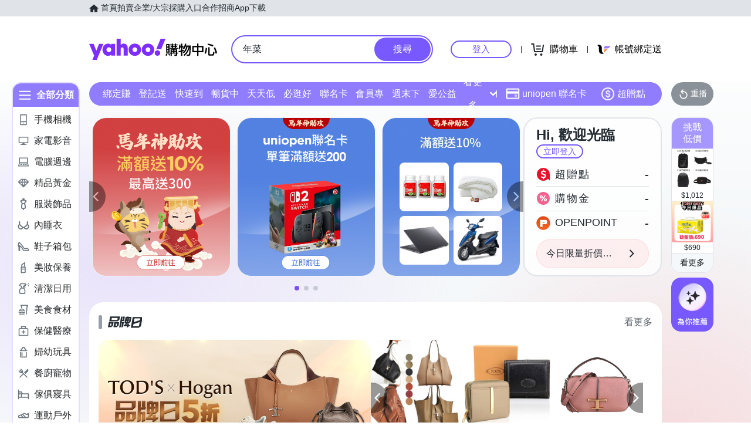

--- FILE ---
content_type: application/javascript; charset=utf-8
request_url: https://bw.scupio.com/ssp/initid.aspx?mode=L&cb=0.2399084193581369&mid=0
body_size: 247
content:
cb({'id':'CDL20260201105444218095'});